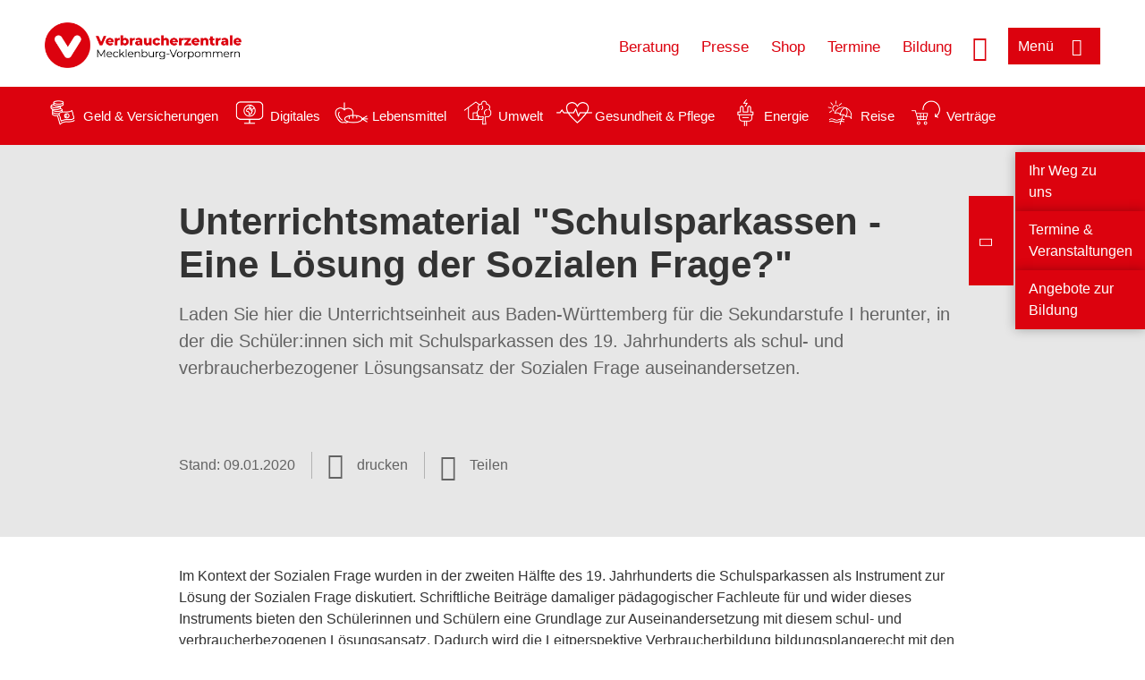

--- FILE ---
content_type: text/html; charset=UTF-8
request_url: https://www.verbraucherzentrale-mv.eu/menu/flyout_dynamic_links
body_size: 1680
content:
<div class="views-element-container block block-views block-views-blockthemen-1-tile-term-view-block-1" id="block-views-block-themen-1-tile-term-view-block-1">
  
    
      <div>
<div class="themen-flyout view view-themen-1-tile-term-view view-id-themen_1_tile_term_view view-display-id-block_1 js-view-dom-id-c53a818cd865bb5e9af2a68fac3cf6aa81be10424126fc19b18cb20e07c53153">
    
        
            <div class="view-header">
            
<div class="view view-themen-1-tile-term-view view-id-themen_1_tile_term_view view-display-id-embed_3 js-view-dom-id-c51ec1c1d9eca287983efa4072b0e2fdf46d54d5f1cdbff5959d995ae05e3876">
    
        
            
            <div class="view-content">
                <div><span class="vz-heading vz-heading--2"><a href="https://www.verbraucherzentrale-mv.eu/wissen">Wissen</a></span></div>

        </div>
    
                    </div>

        </div>
            
            <div class="view-content">
            <div>
  
  <ul class="dynamic-list">

          <li class="item"><a href="/wissen/geld-versicherungen"><div class="main-level">
<span class="term-icon"><img loading="lazy" src="/sites/default/files/styles/thumbnail/public/2017-03/Geld-Versicherung_1.png?itok=c9iP1k_W" width="100" height="75" alt="geld &amp; versicherungen icon aktiv" class="image-style-thumbnail" /></span><span class="term-name">Geld &amp; Versicherungen</span>
</div></a>
<div class="view view-themen-tile-1-child-view view-id-themen_tile_1_child_view view-display-id-embed_1 js-view-dom-id-f3797bd63bbb1b2cd240867c9f7af8333fe0274d8fa3577c7bce5bc18f920875">
    
        
            
            <div class="view-content">
            <div>
  
  <ul>

          <li><div><a href="/wissen/geld-versicherungen/sparen-und-anlegen" hreflang="de">Sparen und Anlegen</a></div></li>
          <li><div><a href="/wissen/geld-versicherungen/altersvorsorge" hreflang="de">Altersvorsorge</a></div></li>
          <li><div><a href="/wissen/geld-versicherungen/bau-und-immobilienfinanzierung" hreflang="de">Bau- und Immobilienfinanzierung</a></div></li>
          <li><div><a href="/wissen/geld-versicherungen/kredit-schulden-insolvenz" hreflang="de">Kredit, Schulden, Insolvenz</a></div></li>
          <li><div><a href="/wissen/gesundheit-pflege/krankenversicherung" hreflang="de">Krankenversicherung</a></div></li>
          <li><div><a href="/wissen/gesundheit-pflege/pflegeantrag-und-leistungen" hreflang="de">Pflegeantrag und Leistungen</a></div></li>
          <li><div><a href="/wissen/geld-versicherungen/weitere-versicherungen" hreflang="de">Weitere Versicherungen</a></div></li>
    
  </ul>

</div>

        </div>
    
                    </div>
</li>
          <li class="item"><a href="/wissen/digitale-welt"><div class="main-level">
<span class="term-icon"><img loading="lazy" src="/sites/default/files/styles/thumbnail/public/2017-03/Digitale-Welt_1.png?itok=jCg_19JT" width="100" height="75" alt="" class="image-style-thumbnail" /></span><span class="term-name">Digitale Welt</span>
</div></a>
<div class="view view-themen-tile-1-child-view view-id-themen_tile_1_child_view view-display-id-embed_1 js-view-dom-id-2698e15abc50b6643deb23f850e5ec965cc8d408958a7a9407dfe98d274b2296">
    
        
            
            <div class="view-content">
            <div>
  
  <ul>

          <li><div><a href="/wissen/digitale-welt/onlinehandel" hreflang="de">Online-Handel</a></div></li>
          <li><div><a href="/wissen/digitale-welt/soziale-netzwerke" hreflang="de">Soziale Netzwerke</a></div></li>
          <li><div><a href="/wissen/digitale-welt/apps-und-software" hreflang="de">Apps und Software</a></div></li>
          <li><div><a href="/wissen/digitale-welt/onlinedienste" hreflang="de">Online-Dienste</a></div></li>
          <li><div><a href="/wissen/digitale-welt/datenschutz" hreflang="de">Datenschutz</a></div></li>
          <li><div><a href="/wissen/digitale-welt/mobilfunk-und-festnetz" hreflang="de">Mobilfunk und Festnetz</a></div></li>
          <li><div><a href="/wissen/digitale-welt/fernsehen" hreflang="de">Fernsehen</a></div></li>
          <li><div><a href="/wissen/digitale-welt/phishingradar" hreflang="de">Phishing-Radar</a></div></li>
    
  </ul>

</div>

        </div>
    
                    </div>
</li>
          <li class="item"><a href="/wissen/lebensmittel"><div class="main-level">
<span class="term-icon"><img loading="lazy" src="/sites/default/files/styles/thumbnail/public/2017-03/Ernahrung_0.png?itok=H6AfsEYx" width="100" height="75" alt="" class="image-style-thumbnail" /></span><span class="term-name">Lebensmittel</span>
</div></a>
<div class="view view-themen-tile-1-child-view view-id-themen_tile_1_child_view view-display-id-embed_1 js-view-dom-id-7304cfb894e2d2ca35233b8f74890d25baf90ad24b760125b22ebfd9dd12cf96">
    
        
            
            <div class="view-content">
            <div>
  
  <ul>

          <li><div><a href="/wissen/lebensmittel/gesund-ernaehren" hreflang="de">Gesund ernähren</a></div></li>
          <li><div><a href="/wissen/lebensmittel/auswaehlen-zubereiten-aufbewahren" hreflang="de">Auswählen, Zubereiten, Aufbewahren</a></div></li>
          <li><div><a href="/wissen/lebensmittel/lebensmittelproduktion" hreflang="de">Lebensmittelproduktion</a></div></li>
          <li><div><a href="/wissen/lebensmittel/kennzeichnung-und-inhaltsstoffe" hreflang="de">Kennzeichnung und Inhaltsstoffe</a></div></li>
          <li><div><a href="/wissen/lebensmittel/nahrungsergaenzungsmittel" hreflang="de">Nahrungsergänzungsmittel</a></div></li>
          <li><div><a href="/wissen/lebensmittel/schlankheitsmittel-und-diaeten" hreflang="de">Schlankheitsmittel und Diäten</a></div></li>
          <li><div><a href="/wissen/lebensmittel/nachhaltige-ernaehrung" hreflang="de">Nachhaltige Ernährung</a></div></li>
          <li><div><a href="/wissen/lebensmittel/ernaehrung-fuer-senioren" hreflang="de">Ernährung für Senioren</a></div></li>
    
  </ul>

</div>

        </div>
    
                    </div>
</li>
          <li class="item"><a href="/wissen/umwelt-haushalt"><div class="main-level">
<span class="term-icon"><img loading="lazy" src="/sites/default/files/styles/thumbnail/public/2017-03/Umwelt-Haushalt_0.png?itok=MQzxP8LJ" width="100" height="75" alt="" class="image-style-thumbnail" /></span><span class="term-name">Umwelt &amp; Haushalt</span>
</div></a>
<div class="view view-themen-tile-1-child-view view-id-themen_tile_1_child_view view-display-id-embed_1 js-view-dom-id-7eca9cae4e183c903228a4a1b7330d6879f7e4af7748acd906d05f16112f4a4e">
    
        
            
            <div class="view-content">
            <div>
  
  <ul>

          <li><div><a href="/wissen/umwelt-haushalt/wasser" hreflang="de">Wasser</a></div></li>
          <li><div><a href="/wissen/umwelt-haushalt/abfall" hreflang="de">Abfall</a></div></li>
          <li><div><a href="/wissen/umwelt-haushalt/nachhaltigkeit" hreflang="de">Nachhaltigkeit</a></div></li>
          <li><div><a href="/wissen/umwelt-haushalt/umweltschutz-fuer-kinder" hreflang="de">Umweltschutz für Kinder</a></div></li>
          <li><div><a href="/wissen/umwelt-haushalt/spielzeug" hreflang="de">Spielzeug</a></div></li>
          <li><div><a href="/wissen/umwelt-haushalt/wohnen" hreflang="de">Wohnen</a></div></li>
          <li><div><a href="/wissen/umwelt-haushalt/produkte" hreflang="de">Produkte</a></div></li>
          <li><div><a href="/wissen/energie/emobilitaet" hreflang="de">E-Mobilität</a></div></li>
    
  </ul>

</div>

        </div>
    
                    </div>
</li>
          <li class="item"><a href="/wissen/gesundheit-pflege"><div class="main-level">
<span class="term-icon"><img loading="lazy" src="/sites/default/files/styles/thumbnail/public/2017-03/Gesundheit-Pflege_0.png?itok=rEMfFAbz" width="100" height="75" alt="" class="image-style-thumbnail" /></span><span class="term-name">Gesundheit &amp; Pflege</span>
</div></a>
<div class="view view-themen-tile-1-child-view view-id-themen_tile_1_child_view view-display-id-embed_1 js-view-dom-id-b2c3364757277786dc6e9873003534f8e42365058d5b343f2cc83731d0cd4d5e">
    
        
            
            <div class="view-content">
            <div>
  
  <ul>

          <li><div><a href="/wissen/gesundheit-pflege/aerzte-und-kliniken" hreflang="de">Ärzte und Kliniken</a></div></li>
          <li><div><a href="/wissen/gesundheit-pflege/medikamente" hreflang="de">Medikamente</a></div></li>
          <li><div><a href="/wissen/gesundheit-pflege/krankenversicherung" hreflang="de">Krankenversicherung</a></div></li>
          <li><div><a href="/wissen/gesundheit-pflege/pflegeantrag-und-leistungen" hreflang="de">Pflegeantrag und Leistungen</a></div></li>
          <li><div><a href="/wissen/gesundheit-pflege/pflege-zu-hause" hreflang="de">Pflege zu Hause</a></div></li>
          <li><div><a href="/wissen/gesundheit-pflege/pflege-in-wohngemeinschaften" hreflang="de">Pflege in Wohngemeinschaften</a></div></li>
          <li><div><a href="/wissen/gesundheit-pflege/pflege-im-heim" hreflang="de">Pflege im Heim</a></div></li>
          <li><div><a href="/wissen/gesundheit-pflege/alles-fuer-pflegende-angehoerige" hreflang="de">Alles für pflegende Angehörige</a></div></li>
    
  </ul>

</div>

        </div>
    
                    </div>
</li>
          <li class="item"><a href="/wissen/energie"><div class="main-level">
<span class="term-icon"><img loading="lazy" src="/sites/default/files/styles/thumbnail/public/2017-03/Energie_0.png?itok=sPWPWvR7" width="100" height="75" alt="" class="image-style-thumbnail" /></span><span class="term-name">Energie</span>
</div></a>
<div class="view view-themen-tile-1-child-view view-id-themen_tile_1_child_view view-display-id-embed_1 js-view-dom-id-2a4f28a0c97b0df22cf6006a99ad49d3e4385efe8b73a78673c5bbec890d79c5">
    
        
            
            <div class="view-content">
            <div>
  
  <ul>

          <li><div><a href="/wissen/energie/preise-tarife-anbieterwechsel" hreflang="de">Preise, Tarife, Anbieterwechsel</a></div></li>
          <li><div><a href="/wissen/energie/probleme-mit-vertraegen-und-rechnungen" hreflang="de">Probleme mit Verträgen und Rechnungen</a></div></li>
          <li><div><a href="/wissen/energie/strom-sparen" hreflang="de">Strom sparen</a></div></li>
          <li><div><a href="/wissen/energie/heizen-und-warmwasser" hreflang="de">Heizen und Warmwasser</a></div></li>
          <li><div><a href="/wissen/energie/energetische-sanierung" hreflang="de">Energetische Sanierung</a></div></li>
          <li><div><a href="/wissen/energie/erneuerbare-energien" hreflang="de">Erneuerbare Energien</a></div></li>
          <li><div><a href="/wissen/energie/foerderprogramme" hreflang="de">Förderprogramme</a></div></li>
          <li><div><a href="/wissen/energie/emobilitaet" hreflang="de">E-Mobilität</a></div></li>
    
  </ul>

</div>

        </div>
    
                    </div>
</li>
          <li class="item"><a href="/wissen/reise-mobilitaet"><div class="main-level">
<span class="term-icon"><img loading="lazy" src="/sites/default/files/styles/thumbnail/public/2017-03/Reise-Mobilitat_1.png?itok=st7KTI2x" width="100" height="75" alt="" class="image-style-thumbnail" /></span><span class="term-name">Reise &amp; Mobilität</span>
</div></a>
<div class="view view-themen-tile-1-child-view view-id-themen_tile_1_child_view view-display-id-embed_1 js-view-dom-id-8f1bcbb55fe84600301aa200f2260a55852846a890d4067d45abe749b95b3807">
    
        
            
            <div class="view-content">
            <div>
  
  <ul>

          <li><div><a href="/wissen/reise-mobilitaet/urlaub-buchen" hreflang="de">Urlaub buchen</a></div></li>
          <li><div><a href="/wissen/reise-mobilitaet/hotels-und-ferienhaeuser" hreflang="de">Hotels und Ferienhäuser</a></div></li>
          <li><div><a href="/wissen/reise-mobilitaet/unterwegs-sein" hreflang="de">Unterwegs sein</a></div></li>
          <li><div><a href="/wissen/energie/emobilitaet" hreflang="de">E-Mobilität</a></div></li>
    
  </ul>

</div>

        </div>
    
                    </div>
</li>
          <li class="item"><a href="/wissen/vertraege-reklamation"><div class="main-level">
<span class="term-icon"><img loading="lazy" src="/sites/default/files/styles/thumbnail/public/2017-03/Kauf-Reklamation_0.png?itok=vvOA9ox8" width="100" height="75" alt="" class="image-style-thumbnail" /></span><span class="term-name">Verträge &amp; Reklamation</span>
</div></a>
<div class="view view-themen-tile-1-child-view view-id-themen_tile_1_child_view view-display-id-embed_1 js-view-dom-id-6ca4d9ac4d53151097064ad962243c8f71572ba157850d26e07c7ce39a59a974">
    
        
            
            <div class="view-content">
            <div>
  
  <ul>

          <li><div><a href="/wissen/vertraege-reklamation/kundenrechte" hreflang="de">Kundenrechte</a></div></li>
          <li><div><a href="/wissen/vertraege-reklamation/werbung" hreflang="de">Werbung</a></div></li>
          <li><div><a href="/wissen/vertraege-reklamation/abzocke" hreflang="de">Abzocke</a></div></li>
          <li><div><a href="/wissen/digitale-welt/datenschutz" hreflang="de">Datenschutz</a></div></li>
          <li><div><a href="/wissen/digitale-welt/onlinehandel" hreflang="de">Online-Handel</a></div></li>
    
  </ul>

</div>

        </div>
    
                    </div>
</li>
    
  </ul>

</div>

        </div>
    
                    </div>
</div>

  </div>


--- FILE ---
content_type: text/html; charset=UTF-8
request_url: https://www.verbraucherzentrale-mv.eu/menu/flyout_static_links
body_size: -137
content:
<nav role="navigation" aria-labelledby="block-mv-burgermenu-unterelinks-menu" id="block-mv-burgermenu-unterelinks" class="block block-menu navigation menu--mv-burgermenue-untere-links">
            
    <p  class="visually-hidden vz-heading vz-heading--2"  class="visually-hidden vz-heading vz-heading--2" id="block-mv-burgermenu-unterelinks-menu">MV_Burgermenü_untere Links</p>
  

        
              <ul class="menu">
                    <li class="menu-item menu-item--expanded">
        <a href="/beratungsangebote" data-drupal-link-system-path="beratungsangebote">Beratung</a>
                                <ul class="menu">
                    <li class="menu-item">
        <a href="/beratungsangebote" data-drupal-link-system-path="beratungsangebote">Beratungsinhalte</a>
              </li>
                <li class="menu-item">
        <a href="/beratungsangebote/preise" data-drupal-link-system-path="beratungsangebote/preise">Preise</a>
              </li>
        </ul>
  
              </li>
                <li class="menu-item menu-item--expanded">
        <a href="/veranstaltungen" data-drupal-link-system-path="veranstaltungen">Veranstaltungen</a>
                                <ul class="menu">
                    <li class="menu-item">
        <a href="/veranstaltungen" data-drupal-link-system-path="veranstaltungen">Termine</a>
              </li>
        </ul>
  
              </li>
                <li class="menu-item menu-item--expanded">
        <a href="https://shop.verbraucherzentrale.de/">Shop</a>
                                <ul class="menu">
                    <li class="menu-item">
        <a href="https://shop.verbraucherzentrale.de/">Neue Titel und Bestseller</a>
              </li>
                <li class="menu-item">
        <a href="https://shop.verbraucherzentrale.de/rubriken/alle-titel-von-a-z/">Alle Titel von A-Z</a>
              </li>
        </ul>
  
              </li>
                <li class="menu-item menu-item--expanded">
        <a href="/presse-mv" data-drupal-link-system-path="node/14850">Presse</a>
                                <ul class="menu">
                    <li class="menu-item">
        <a href="/presse-mv" data-drupal-link-system-path="node/14850">Presseportal</a>
              </li>
                <li class="menu-item">
        <a href="/pressemitteilungen" data-drupal-link-system-path="pressemitteilungen">Pressemitteilungen</a>
              </li>
                <li class="menu-item">
        <a href="/presse-mv/kontakt" data-drupal-link-system-path="node/14865">Kontakt</a>
              </li>
        </ul>
  
              </li>
                <li class="menu-item menu-item--expanded">
        <a href="/politik-mv" data-drupal-link-system-path="node/16685">Politik</a>
                                <ul class="menu">
                    <li class="menu-item">
        <a href="/politik-mv" data-drupal-link-system-path="node/16685">Positionen und Fachinformationen</a>
              </li>
        </ul>
  
              </li>
                <li class="menu-item menu-item--expanded">
        <a href="/wir-ueber-uns-86613">Über uns</a>
                                <ul class="menu">
                    <li class="menu-item">
        <a href="/wissen/geld-versicherungen/organisation-86617">Organisation</a>
              </li>
                <li class="menu-item">
        <a href="/verbraucherorganisationen" data-drupal-link-system-path="node/15755">Verbraucherorganisationen in Deutschland und Europa</a>
              </li>
        </ul>
  
              </li>
        </ul>
  


  </nav>
